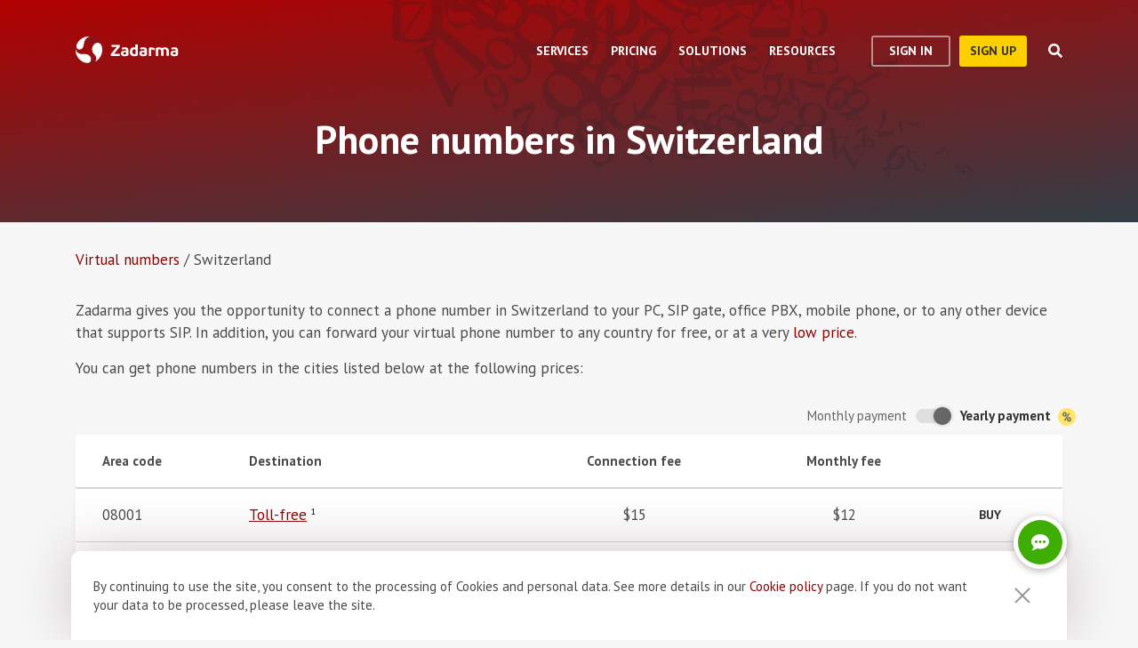

--- FILE ---
content_type: text/html; charset=utf-8
request_url: https://zadarma.com/en/tariffs/numbers/switzerland/
body_size: 15001
content:
<!DOCTYPE html>
<html lang="en" class="no-js">
<head>
    <meta charset="utf-8">
    <meta http-equiv="X-UA-Compatible" content="IE=edge">
    <meta name='viewport' content='width=device-width, initial-scale=1.0, maximum-scale=5.0'>
    <title>Virtual phone number in Switzerland</title>
    <meta name="description" content="Buy a virtual number in Switzerland at competitive rate: immediate connection and free cloud PBX">
    
    <link rel="canonical" href="https://zadarma.com/en/tariffs/numbers/switzerland/"/>

    <meta property="og:site_name" content="Zadarma.com"/>
<meta property="og:url" content="https://zadarma.com/en/tariffs/numbers/switzerland/" />
<meta property="og:title" content="Virtual phone number in Switzerland" />
    <meta property="og:image" content="https://zadarma.com/images/content/news/zadarma_300_200.png?v2" />
<meta property="og:description" content="Buy a virtual number in Switzerland at competitive rate: immediate connection and free cloud PBX"/>


    
<link rel="shortcut icon" href="/v2/img/favicon/favicon.ico">
<link rel="icon" type="image/svg+xml" href="/v2/img/favicon/favicon.svg">
<link rel="icon" type="image/png" href="/v2/img/favicon/favicon.png">
<link rel="apple-touch-icon" sizes="76x76" href="/v2/img/favicon/apple-touch-icon-76x76.png">
<link rel="apple-touch-icon" sizes="120x120" href="/v2/img/favicon/apple-touch-icon-120x120.png">
<link rel="apple-touch-icon" sizes="152x152" href="/v2/img/favicon/apple-touch-icon-152x152.png">
<link rel="apple-touch-icon" sizes="180x180" href="/v2/img/favicon/apple-touch-icon.png">
<link rel="icon" type="image/png" sizes="192x192" href="/v2/img/favicon/android-chrome-192x192.png">
<link rel="icon" type="image/png" sizes="194x194" href="/v2/img/favicon/favicon-194x194.png">
<link rel="icon" type="image/png" sizes="32x32" href="/v2/img/favicon/favicon-32x32.png">
<link rel="icon" type="image/png" sizes="16x16" href="/v2/img/favicon/favicon-16x16.png">
<meta name="msapplication-TileColor" content="#c50908">
<meta name="msapplication-TileImage" content="/v2/img/favicon/mstile-144x144.png">
<meta name="msapplication-config" content="/browserconfig.xml">
<meta name="theme-color" content="#ffffff">
<link rel="manifest" href="/manifest.json">

        <link rel="alternate" href="https://zadarma.com/en/tariffs/numbers/switzerland/" hreflang="en" />
    <link rel="alternate" href="https://zadarma.com/es/tariffs/numbers/switzerland/" hreflang="es" />
    <link rel="alternate" href="https://zadarma.com/de/tariffs/numbers/switzerland/" hreflang="de" />
    <link rel="alternate" href="https://zadarma.com/pl/tariffs/numbers/switzerland/" hreflang="pl" />
    <link rel="alternate" href="https://zadarma.com/ru/tariffs/numbers/switzerland/" hreflang="ru" />
    <link rel="alternate" href="https://zadarma.com/ua/tariffs/numbers/switzerland/" hreflang="uk" />
    <link rel="alternate" href="https://zadarma.com/fr/tarifs/numeros/switzerland/" hreflang="fr" />
    <link rel="alternate" href="https://zadarma.com/pt/tariffs/numbers/switzerland/" hreflang="pt" />

    <meta name="apple-mobile-web-app-title" content="Zadarma.com">
    <meta name="application-name" content="Zadarma.com">

    <meta name="msvalidate.01" content="C4597AF2090AADD499ABF70BECF27EF1">

    <link rel="preload" href="https://fonts.googleapis.com/css?family=PT+Sans:400,700&display=swap" as="style" onload="this.onload=null;this.rel='stylesheet'">
    <noscript><link rel="stylesheet" href="https://fonts.googleapis.com/css?family=PT+Sans:400,700&display=swap"></noscript>
    <link rel="stylesheet" href="https://stackpath.bootstrapcdn.com/font-awesome/4.7.0/css/font-awesome.min.css" integrity="sha384-wvfXpqpZZVQGK6TAh5PVlGOfQNHSoD2xbE+QkPxCAFlNEevoEH3Sl0sibVcOQVnN" crossorigin="anonymous">

    <link rel="stylesheet" href="/v2/css/site.combined.min.css?ver=8b2ca321269c440d19433250769706c7">

    <script>
        document.documentElement.classList.remove('no-js');
        var site_language = 'en';
        var waryDomains = [];
        var reCaptchaSiteKey = '6LfukT8kAAAAAPprrDQYthi1lcx21KGPhWlN7IYP';
        var personalAreaDomain = 'my.zadarma.com';
        var newSitePath = '/v2/';
        var isLocal = '';
        var lStatus = false;
        var rnStatus = false;
        var brand_id = 1;
    </script>

    <script type="application/ld+json">
{
  "@context": "https://schema.org",
  "@graph":
[
    {
            "@type": "Product",
            "name": "Virtual phone number in Switzerland",
            "image": ["https://zadarma.com/images/content/news/zadarma_300_200.png?v2"],
            "description": "Buy a virtual number in Switzerland at competitive rate: immediate connection and free cloud PBX",
            "brand":
              { "@type": "Brand", "name": "Zadarma" }
            ,
                            "offers": {
              "@type": "Offer",
              "url": "https://zadarma.com/en/tariffs/numbers/switzerland/",
              "priceCurrency": "EUR",
                "price": 2,                                                
              "itemCondition": "https://schema.org/NewCondition"
            }
            }
]
}
</script>


    <script>
    let data = JSON.parse(localStorage.getItem('ref_history') || "[]");

    let curPage = location.protocol + '//' + location.host + location.pathname;
    let regexp = RegExp('^http.*/../$');

    if(!regexp.test(curPage)) {
        data.push({
            time: new Date(),
            page: curPage
        });
    }

    localStorage.setItem('ref_history', JSON.stringify(data));
</script>

        <script id="gtag_placeholder">
      /* Google Tag Manager */
        (function () {
          let getCookieFromDocument = (cname) => {
            const name = cname + "=";
            const ca = document.cookie.split(';');
            for (let i = 0; i < ca.length; i++) {
              let c = ca[i];
              while (c.charAt(0) == ' ') c = c.substring(1);
              if (c.indexOf(name) == 0) return c.substring(name.length, c.length);
            }
            return false;
          };
          let europe_iso = ["VA","SM","SL","SK","SJ","SI","SE","RS","RO","PT","PL","NO","NL","MT","MK","ME","MD","MC","LV","LU","LT","LI","IT","IS","IM","IE","HU","HR","GR","GI","GB","FR","FO","FI","ES","EL","EE","DK","DE","CZ","CY","CH","BG","BE","BA","AX","AT","AL","AD"];
          let originCountryIso = decodeURIComponent(getCookieFromDocument('country')).toUpperCase();
          let cookieConfirm = getCookieFromDocument('cookieConfirn');
          let showGtag = () => {
            let cookieNoticeType = europe_iso.includes(originCountryIso) ? 'eu' : 'non_eu'
            return 'non_eu' === cookieNoticeType || 'Agree' === cookieConfirm
          }

          const element = document.createElement('script');
          element.innerHTML = `(function(w,d,s,l,i){w[l]=w[l]||[];w[l].push({'gtm.start':
                    new Date().getTime(),event:'gtm.js'});var f=d.getElementsByTagName(s)[0],
                j=d.createElement(s),dl=l!='dataLayer'?'&l='+l:'';j.async=true;j.src=
                'https://www.googletagmanager.com/gtm.js?id='+i+dl;f.parentNode.insertBefore(j,f);
            })(window,document,'script','dataLayer','GTM-N9T9X3');`
            
          if (showGtag()) {
            document.head.appendChild(element);
          }
        })();
      /* End Google Tag Manager */
    </script>
    

</head>

<body >

      <!-- Google Tag Manager (noscript) -->
    <!-- <noscript><iframe src="https://www.googletagmanager.com/ns.html?id=GTM-N9T9X3"
                      height="0" width="0" style="display:none;visibility:hidden"></iframe></noscript> -->
    <!-- End Google Tag Manager (noscript) -->


<script>
    var userInterfaceLang = 'en';
</script>
<header class="main-header ">
    <div class="container">
        <div class="row header-top-line">
            <div class="col header-logo">
                <a href="/en/">
                    <img class="main-logo" src="/v2/img/logo.svg" width="116" height="30" alt="zadarma logo">
                </a>
            </div>
            <div class="col-lg-10 header-menu-container">
                <div class="header-menu dropdown-main-header">
    <ul class="header-menu__list">
                    <li class="header-menu__list__item" data-sub="services" >
                <span class="header-menu__list__item__name">Services</span>
            </li>
                    <li class="header-menu__list__item" data-sub="rates" data-visability="checkBannedCountries">
                <span class="header-menu__list__item__name">Pricing</span>
            </li>
                    <li class="header-menu__list__item" data-sub="solutions" >
                <span class="header-menu__list__item__name">Solutions</span>
            </li>
                    <li class="header-menu__list__item" data-sub="support" >
                <span class="header-menu__list__item__name">Resources</span>
            </li>
            </ul>
    <div class="dropdown-holder">
        <div class="dropdown__arrow"></div>
        <div class="dropdown__bg"></div>
        <div class="dropdown__wrap">

                    <div id="services" class="dropdown-menu" data-sub="services">
                <div class="dropdown-menu__content">
                                            <div class="header-submenu__column">
                                                            <div class="column-header" >
                                                                        <a href="/en/services/calls/"  class="submenu__header">
                                        <img src="/v2/img/header-drops/_collection.svg#phone-ico" alt="Calls">Calls
                                    </a>
                                                                    </div>

                                
                                <ul class="submenu__list" >
                                                                                <li class="submenu__list__item">
                                                <a href="/en/services/calls/from-computer/"
                                                   class=""> Calling apps </a>
                                            </li>
                                                                                        <li class="submenu__list__item">
                                                <a href="/en/services/calls/sip-trunk/"
                                                   class=""> SIP-trunk</a>
                                            </li>
                                                                                        <li class="submenu__list__item">
                                                <a href="/en/services/hlr/"
                                                   class=""> Database actualization (HLR lookup) </a>
                                            </li>
                                                                            </ul>
                                                            <div class="column-header" >
                                                                        <a href="/en/services/numbers/"  class="submenu__header">
                                        <img src="/v2/img/header-drops/_collection.svg#eight-ico" alt="Phone numbers">Phone numbers
                                    </a>
                                                                    </div>

                                
                                <ul class="submenu__list" >
                                                                                <li class="submenu__list__item">
                                                <a href="/en/services/numbers/forwarding/"
                                                   class=""> Incoming calls forwarding</a>
                                            </li>
                                                                                        <li class="submenu__list__item">
                                                <a href="/en/services/numbers/mnp/"
                                                   class=""> Porting phone numbers</a>
                                            </li>
                                                                            </ul>
                                                            <div class="column-header" >
                                                                        <a href="/en/services/sms/"  class="submenu__header">
                                        <img src="/v2/img/header-drops/_collection.svg#sms-ico" alt="SMS">SMS
                                    </a>
                                                                    </div>

                                
                                <ul class="submenu__list" >
                                                                    </ul>
                                                    </div>
                                            <div class="header-submenu__column">
                                                            <div class="column-header" >
                                                                        <a href="/en/services/pbx/"  class="submenu__header">
                                        <img src="/v2/img/header-drops/_collection.svg#virtual-ats-ico" alt="Business Phone System">Business Phone System
                                    </a>
                                                                    </div>

                                                                    <div class="submenu__description">A free solution that allows you to create a virtual office in 5 minutes</div>
                                
                                <ul class="submenu__list" >
                                                                    </ul>
                                                            <div class="column-header" >
                                                                        <a href="/en/services/crm/"  class="submenu__header">
                                        <img src="/v2/img/header-drops/_collection.svg#crm-icon" alt="CRM">CRM
                                    </a>
                                                                    </div>

                                                                    <div class="submenu__description">Teamsale CRM is a multifunctional customer relationship management system </div>
                                
                                <ul class="submenu__list" >
                                                                    </ul>
                                                            <div class="column-header" >
                                                                        <a href="/en/services/calltracking/"  class="submenu__header">
                                        <img src="/v2/img/header-drops/_collection.svg?v=0.2#calltracking" alt="Call Tracking">Call Tracking
                                    </a>
                                                                    </div>

                                
                                <ul class="submenu__list" >
                                                                    </ul>
                                                            <div class="column-header" >
                                                                        <a href="/en/services/esim/"  class="submenu__header">
                                        <img src="/v2/img/header-drops/_collection.svg?v=1#esim" alt="eSIM for Internet">eSIM for Internet
                                    </a>
                                                                    </div>

                                
                                <ul class="submenu__list" >
                                                                    </ul>
                                                    </div>
                                            <div class="header-submenu__column">
                                                            <div class="column-header" >
                                                                        <a href="/en/services/ai-voice-agent/"  class="submenu__header">
                                        <img src="/v2/img/header-drops/_collection.svg?v=0.21#ai_agent" alt="AI agent">AI agent
                                    </a>
                                                                    </div>

                                                                    <div class="submenu__description">The AI virtual operator is available 24/7</div>
                                
                                <ul class="submenu__list" >
                                                                    </ul>
                                                            <div class="column-header" >
                                                                        <a href="/en/services/speech-analytics/"  class="submenu__header">
                                        <img src="/v2/img/header-drops/_collection.svg?v=0.2#speech_analytics" alt="AI Speech Analytics">AI Speech Analytics
                                    </a>
                                                                    </div>

                                
                                <ul class="submenu__list" >
                                                                    </ul>
                                                            <div class="column-header" >
                                                                        <a href="/en/services/callback/"  class="submenu__header">
                                        <img src="/v2/img/header-drops/_collection.svg#widget-ico" alt="Callback button">Callback button
                                    </a>
                                                                    </div>

                                
                                <ul class="submenu__list" >
                                                                    </ul>
                                                            <div class="column-header" >
                                                                        <a href="/en/services/video-conferencing/"  class="submenu__header">
                                        <img src="/v2/img/header-drops/_collection.svg#videoconf-ico" alt="Video conferencing">Video conferencing
                                    </a>
                                                                    </div>

                                
                                <ul class="submenu__list" >
                                                                    </ul>
                                                            <div class="column-header" >
                                                                        <a href="/en/services/click-to-call/"  class="submenu__header">
                                        <img src="/v2/img/header-drops/_collection.svg?v=0.2#callme_widget" alt="Click to call button">Click to call button
                                    </a>
                                                                    </div>

                                
                                <ul class="submenu__list" >
                                                                    </ul>
                                                    </div>
                                    </div>
            </div>
                    <div id="rates" class="dropdown-menu" data-sub="rates">
                <div class="dropdown-menu__content">
                                            <div class="header-submenu__column">
                                                            <div class="column-header" >
                                                                        <a href="/en/tariffs/plans/"  class="submenu__header">
                                        <img src="/v2/img/header-drops/_collection.svg#virtual-ats-ico" alt="Price plans">Price plans
                                    </a>
                                                                    </div>

                                
                                <ul class="submenu__list" >
                                                                    </ul>
                                                            <div class="column-header" >
                                                                        <a href="/en/tariffs/numbers/"  class="submenu__header">
                                        <img src="/v2/img/header-drops/_collection.svg#eight-ico" alt="Phone numbers">Phone numbers
                                    </a>
                                                                    </div>

                                
                                <ul class="submenu__list" >
                                                                    </ul>
                                                            <div class="column-header" >
                                                                        <a href="/en/tariffs/calls/"  class="submenu__header">
                                        <img src="/v2/img/header-drops/_collection.svg#phone-ico" alt="Calls">Calls
                                    </a>
                                                                    </div>

                                
                                <ul class="submenu__list" >
                                                                    </ul>
                                                            <div class="column-header" >
                                                                        <a href="/en/tariffs/sms/"  class="submenu__header">
                                        <img src="/v2/img/header-drops/_collection.svg#sms-ico" alt="SMS">SMS
                                    </a>
                                                                    </div>

                                
                                <ul class="submenu__list" >
                                                                    </ul>
                                                    </div>
                                    </div>
            </div>
                    <div id="solutions" class="dropdown-menu" data-sub="solutions">
                <div class="dropdown-menu__content">
                                            <div class="header-submenu__column">
                                                            <div class="column-header" >
                                                                        <a href="/en/solutions/corporate/"  class="submenu__header">
                                        <img src="/v2/img/header-drops/_collection.svg#corporate-ico" alt="VoIP for Business">VoIP for Business
                                    </a>
                                                                    </div>

                                
                                <ul class="submenu__list" >
                                                                    </ul>
                                                            <div class="column-header" >
                                                                        <a href="/en/solutions/partners/"  class="submenu__header">
                                        <img src="/v2/img/header-drops/_collection.svg#partners-ico" alt="Become a partner">Become a partner
                                    </a>
                                                                    </div>

                                
                                <ul class="submenu__list" >
                                                                    </ul>
                                                            <div class="column-header" >
                                                                        <a href="/en/solutions/integrations/"  class="submenu__header">
                                        <img src="/v2/img/header-drops/_collection.svg#integrations-ico" alt="Integrations">Integrations
                                    </a>
                                                                    </div>

                                
                                <ul class="submenu__list" >
                                                                    </ul>
                                                    </div>
                                            <div class="header-submenu__column">
                                                            <div class="column-header" >
                                                                        <span class="submenu__header">
                                        <img src="/v2/img/header-drops/_collection.svg#persones-ico" alt="For whom">For whom
                                    </span>
                                                                    </div>

                                
                                <ul class="submenu__list" >
                                                                                <li class="submenu__list__item">
                                                <a href="/en/services/calls/"
                                                   class=""> Small business<br>
Call centers<br>
Enterprise</a>
                                            </li>
                                                                                        <li class="submenu__list__item">
                                                <a href="/en/solutions/remote-work/"
                                                   class=""> Remote work</a>
                                            </li>
                                                                            </ul>
                                                    </div>
                                    </div>
            </div>
                    <div id="support" class="dropdown-menu" data-sub="support">
                <div class="dropdown-menu__content">
                                            <div class="header-submenu__column">
                                                            <div class="column-header" >
                                                                        <a href="/en/support/instructions/"  class="submenu__header">
                                        <img src="/v2/img/header-drops/_collection.svg#manuals-ico" alt="Setup guides">Setup guides
                                    </a>
                                                                    </div>

                                
                                <ul class="submenu__list" >
                                                                    </ul>
                                                            <div class="column-header" >
                                                                        <a href="/en/support/faq/"  class="submenu__header">
                                        <img src="/v2/img/header-drops/_collection.svg#faq-ico" alt="FAQ">FAQ
                                    </a>
                                                                    </div>

                                
                                <ul class="submenu__list" >
                                                                    </ul>
                                                            <div class="column-header" >
                                                                        <a href="/en/support/api/"  class="submenu__header">
                                        <img src="/v2/img/header-drops/_collection.svg#integrations-ico" alt="API Documentation">API Documentation
                                    </a>
                                                                    </div>

                                
                                <ul class="submenu__list" >
                                                                    </ul>
                                                    </div>
                                            <div class="header-submenu__column">
                                                            <div class="column-header" data-visability="checkBannedCountries">
                                                                            <a rel="nofollow" class="submenu__header" onclick="window.toggleChat()">
                                            <img src="/v2/img/chat-ico.svg" alt="Online chat">Online chat
                                        </a>
                                                                    </div>

                                
                                <ul class="submenu__list" data-visability="checkBannedCountries">
                                                                    </ul>
                                                            <div class="column-header" data-visability="checkBannedCountries">
                                                                            <div class="is-user hidden">
                                            <a rel="nofollow" href="https://my.zadarma.com/lang/en/?p=/tickets/" class="submenu__header">
                                                <img src="/v2/img/header-drops/_collection.svg#support-ico" alt="Contact us">Contact us
                                            </a>
                                        </div>
                                        <div class="is-guest">
                                            <a rel="nofollow" href="https://my.zadarma.com/lang/en/?p=/tickets/create/" class="submenu__header">
                                                <img src="/v2/img/header-drops/_collection.svg#support-ico" alt="Contact us">Contact us
                                            </a>
                                        </div>
                                                                    </div>

                                
                                <ul class="submenu__list" data-visability="checkBannedCountries">
                                                                    </ul>
                                                            <div class="column-header" >
                                                                        <a href="/en/blog/"  class="submenu__header">
                                        <img src="/v2/img/header-drops/_collection.svg#blog-ico" alt="Blog">Blog
                                    </a>
                                                                    </div>

                                
                                <ul class="submenu__list" >
                                                                    </ul>
                                                    </div>
                                    </div>
            </div>
                </div>
    </div>
</div>

                <div class="header-buttons is-guest">
                    <button class="btn btn-empty auth-button" data-visability="checkBannedCountries">
                        Sign In
                    </button>
                    <form action="/en/registration/" method="post" data-visability="checkBannedCountries">
                        <button type="submit" class="btn btn-default">
                            sign up
                        </button>
                    </form>
                    <div class="header-login-form login-block">

    <form action="https://my.zadarma.com/auth/" method="post" class="main-site-login-form">
                <div class="material-container material-input">
            <div class="m-placeholder">
                <div class="m-placeholder__text">
                    Email address
                </div>
            </div>
            <input class="m-input" type="email" name="email" title="Email address" required>
        </div>

        <div class="material-container material-input">
            <div class="m-placeholder">
                <div class="m-placeholder__text">
                    Password
                </div>
            </div>
            <input class="m-input" type="password" name="password" title="Password" required>
        </div>

        <div class="material-container material-input">
            <div class="input-holder captcha-row" style="padding-bottom:0;display:none;" data-vendor="Recaptcha" data-block="login" data-lang="en"  data-status="disabled" data-size="compact">
                <label>form_captcha:</label>
                <div class="input-holder captcha-content" style="padding-bottom: 0;" data-counter="0"></div>
                <input type="hidden" class="captcha-cs" name="" value="">
            </div>
        </div>

        <div class="custom-form__check-link">
            <a href="https://my.zadarma.com/lostpass/" class="link link--red link-underline" rel="nofollow">
                Forgot password?
            </a>
        </div>

        <button class="btn btn-default btn-default-large btn-enter" type="submit" onclick="this.disabled=true;this.form.submit()">Enter</button>

    </form>

</div>

                </div>

                <div class="header-buttons is-user hidden">
                    <form action="https://my.zadarma.com/" method="post">
                        <button type="submit" class="btn btn-default" rel="nofollow">
                            Go to personal account
                        </button>
                    </form>
                    <button class="btn btn-empty btn-exit" data-type="btn-exit" type="button" onclick="ajaxLogout()">
                        Logout
                    </button>
                </div>

                <div class="header-search">
                    <div class="header-search__overlay"></div>
                    <div class="header-search__button"></div>
                    <div class="header-search__field-block">
                        <div class="header-search__field-wrapper">
                            <input type="text" id="zHeaderSearchField" placeholder="What are we looking for?" class="header-search__field">
                            <label for="zHeaderSearchField" class="invisible-elem">What are we looking for?</label>
                            <div class="header-search__close-icon"></div>
                        </div>
                        <div class="header-search__result-block d-none">
                            <div class="header-search__result-block-load-animation"></div>
                            <div class="header-search__query-results header-search__centered-block">
                                <div class="header-search__items-block">
                                </div>
                                <div class="header-search__all-results"><a href="">Show all results</a></div>
                            </div>
                        </div>
                    </div>
                </div>
            </div>

            <div class="col toggle-mobile-header-menu">
                <span></span>
                <span></span>
                <span></span>
            </div>

            <div class="mobile-header-menu">
                <ul class="container mobile-header-menu__list">
                            <li class="mobile-header-menu__list__item" data-position="0" >
            <div class="mobile-header-menu__list__item__name" href="services">Services</div>

            <div class="mobile-dropdown-content">
                                    <div class="header-submenu__column">
                                                        <div class="column-header">
                                    <a href="/en/services/calls/"  class="submenu__header">
                                        <img src="/v2/img/header-drops/_collection.svg#phone-ico" alt="Calls">Calls
                                    </a>
                                </div>
                            
                            <ul class="submenu__list" >
                                                                        <li class="submenu__list__item">
                                            <a href="/en/services/calls/from-computer/"
                                               class="">Calling apps </a>
                                        </li>
                                                                            <li class="submenu__list__item">
                                            <a href="/en/services/calls/sip-trunk/"
                                               class="">SIP-trunk</a>
                                        </li>
                                                                            <li class="submenu__list__item">
                                            <a href="/en/services/hlr/"
                                               class="">Database actualization (HLR lookup) </a>
                                        </li>
                                                                </ul>
                                                        <div class="column-header">
                                    <a href="/en/services/numbers/"  class="submenu__header">
                                        <img src="/v2/img/header-drops/_collection.svg#eight-ico" alt="Phone numbers">Phone numbers
                                    </a>
                                </div>
                            
                            <ul class="submenu__list" >
                                                                        <li class="submenu__list__item">
                                            <a href="/en/services/numbers/forwarding/"
                                               class="">Incoming calls forwarding</a>
                                        </li>
                                                                            <li class="submenu__list__item">
                                            <a href="/en/services/numbers/mnp/"
                                               class="">Porting phone numbers</a>
                                        </li>
                                                                </ul>
                                                        <div class="column-header">
                                    <a href="/en/services/sms/"  class="submenu__header">
                                        <img src="/v2/img/header-drops/_collection.svg#sms-ico" alt="SMS">SMS
                                    </a>
                                </div>
                            
                            <ul class="submenu__list" >
                                                            </ul>
                                            </div>
                                    <div class="header-submenu__column">
                                                        <div class="column-header">
                                    <a href="/en/services/pbx/"  class="submenu__header">
                                        <img src="/v2/img/header-drops/_collection.svg#virtual-ats-ico" alt="Business Phone System">Business Phone System
                                    </a>
                                </div>
                                                            <div class="submenu__description">A free solution that allows you to create a virtual office in 5 minutes</div>
                            
                            <ul class="submenu__list" >
                                                            </ul>
                                                        <div class="column-header">
                                    <a href="/en/services/crm/"  class="submenu__header">
                                        <img src="/v2/img/header-drops/_collection.svg#crm-icon" alt="CRM">CRM
                                    </a>
                                </div>
                                                            <div class="submenu__description">Teamsale CRM is a multifunctional customer relationship management system </div>
                            
                            <ul class="submenu__list" >
                                                            </ul>
                                                        <div class="column-header">
                                    <a href="/en/services/calltracking/"  class="submenu__header">
                                        <img src="/v2/img/header-drops/_collection.svg?v=0.2#calltracking" alt="Call Tracking">Call Tracking
                                    </a>
                                </div>
                            
                            <ul class="submenu__list" >
                                                            </ul>
                                                        <div class="column-header">
                                    <a href="/en/services/esim/"  class="submenu__header">
                                        <img src="/v2/img/header-drops/_collection.svg?v=1#esim" alt="eSIM for Internet">eSIM for Internet
                                    </a>
                                </div>
                            
                            <ul class="submenu__list" >
                                                            </ul>
                                            </div>
                                    <div class="header-submenu__column">
                                                        <div class="column-header">
                                    <a href="/en/services/ai-voice-agent/"  class="submenu__header">
                                        <img src="/v2/img/header-drops/_collection.svg?v=0.21#ai_agent" alt="AI agent">AI agent
                                    </a>
                                </div>
                                                            <div class="submenu__description">The AI virtual operator is available 24/7</div>
                            
                            <ul class="submenu__list" >
                                                            </ul>
                                                        <div class="column-header">
                                    <a href="/en/services/speech-analytics/"  class="submenu__header">
                                        <img src="/v2/img/header-drops/_collection.svg?v=0.2#speech_analytics" alt="AI Speech Analytics">AI Speech Analytics
                                    </a>
                                </div>
                            
                            <ul class="submenu__list" >
                                                            </ul>
                                                        <div class="column-header">
                                    <a href="/en/services/callback/"  class="submenu__header">
                                        <img src="/v2/img/header-drops/_collection.svg#widget-ico" alt="Callback button">Callback button
                                    </a>
                                </div>
                            
                            <ul class="submenu__list" >
                                                            </ul>
                                                        <div class="column-header">
                                    <a href="/en/services/video-conferencing/"  class="submenu__header">
                                        <img src="/v2/img/header-drops/_collection.svg#videoconf-ico" alt="Video conferencing">Video conferencing
                                    </a>
                                </div>
                            
                            <ul class="submenu__list" >
                                                            </ul>
                                                        <div class="column-header">
                                    <a href="/en/services/click-to-call/"  class="submenu__header">
                                        <img src="/v2/img/header-drops/_collection.svg?v=0.2#callme_widget" alt="Click to call button">Click to call button
                                    </a>
                                </div>
                            
                            <ul class="submenu__list" >
                                                            </ul>
                                            </div>
                            </div>
        </li>
            <li class="mobile-header-menu__list__item" data-position="1" data-visability="checkBannedCountries">
            <div class="mobile-header-menu__list__item__name" href="tariffs">Pricing</div>

            <div class="mobile-dropdown-content">
                                    <div class="header-submenu__column">
                                                        <div class="column-header">
                                    <a href="/en/tariffs/plans/"  class="submenu__header">
                                        <img src="/v2/img/header-drops/_collection.svg#virtual-ats-ico" alt="Price plans">Price plans
                                    </a>
                                </div>
                            
                            <ul class="submenu__list" >
                                                            </ul>
                                                        <div class="column-header">
                                    <a href="/en/tariffs/numbers/"  class="submenu__header">
                                        <img src="/v2/img/header-drops/_collection.svg#eight-ico" alt="Phone numbers">Phone numbers
                                    </a>
                                </div>
                            
                            <ul class="submenu__list" >
                                                            </ul>
                                                        <div class="column-header">
                                    <a href="/en/tariffs/calls/"  class="submenu__header">
                                        <img src="/v2/img/header-drops/_collection.svg#phone-ico" alt="Calls">Calls
                                    </a>
                                </div>
                            
                            <ul class="submenu__list" >
                                                            </ul>
                                                        <div class="column-header">
                                    <a href="/en/tariffs/sms/"  class="submenu__header">
                                        <img src="/v2/img/header-drops/_collection.svg#sms-ico" alt="SMS">SMS
                                    </a>
                                </div>
                            
                            <ul class="submenu__list" >
                                                            </ul>
                                            </div>
                            </div>
        </li>
            <li class="mobile-header-menu__list__item" data-position="2" >
            <div class="mobile-header-menu__list__item__name" href="solutions">Solutions</div>

            <div class="mobile-dropdown-content">
                                    <div class="header-submenu__column">
                                                        <div class="column-header">
                                    <a href="/en/solutions/corporate/"  class="submenu__header">
                                        <img src="/v2/img/header-drops/_collection.svg#corporate-ico" alt="VoIP for Business">VoIP for Business
                                    </a>
                                </div>
                            
                            <ul class="submenu__list" >
                                                            </ul>
                                                        <div class="column-header">
                                    <a href="/en/solutions/partners/"  class="submenu__header">
                                        <img src="/v2/img/header-drops/_collection.svg#partners-ico" alt="Become a partner">Become a partner
                                    </a>
                                </div>
                            
                            <ul class="submenu__list" >
                                                            </ul>
                                                        <div class="column-header">
                                    <a href="/en/solutions/integrations/"  class="submenu__header">
                                        <img src="/v2/img/header-drops/_collection.svg#integrations-ico" alt="Integrations">Integrations
                                    </a>
                                </div>
                            
                            <ul class="submenu__list" >
                                                            </ul>
                                            </div>
                                    <div class="header-submenu__column">
                                                        <div class="column-header">
                                    <span class="submenu__header">
                                        <img src="/v2/img/header-drops/_collection.svg#persones-ico" alt="For whom">For whom
                                    </span>
                                </div>
                            
                            <ul class="submenu__list" >
                                                                        <li class="submenu__list__item">
                                            <a href="/en/services/calls/"
                                               class="">Small business<br>
Call centers<br>
Enterprise</a>
                                        </li>
                                                                            <li class="submenu__list__item">
                                            <a href="/en/solutions/remote-work/"
                                               class="">Remote work</a>
                                        </li>
                                                                </ul>
                                            </div>
                            </div>
        </li>
            <li class="mobile-header-menu__list__item" data-position="3" >
            <div class="mobile-header-menu__list__item__name" href="support">Resources</div>

            <div class="mobile-dropdown-content">
                                    <div class="header-submenu__column">
                                                        <div class="column-header">
                                    <a href="/en/support/instructions/"  class="submenu__header">
                                        <img src="/v2/img/header-drops/_collection.svg#manuals-ico" alt="Setup guides">Setup guides
                                    </a>
                                </div>
                            
                            <ul class="submenu__list" >
                                                            </ul>
                                                        <div class="column-header">
                                    <a href="/en/support/faq/"  class="submenu__header">
                                        <img src="/v2/img/header-drops/_collection.svg#faq-ico" alt="FAQ">FAQ
                                    </a>
                                </div>
                            
                            <ul class="submenu__list" >
                                                            </ul>
                                                        <div class="column-header">
                                    <a href="/en/support/api/"  class="submenu__header">
                                        <img src="/v2/img/header-drops/_collection.svg#integrations-ico" alt="API Documentation">API Documentation
                                    </a>
                                </div>
                            
                            <ul class="submenu__list" >
                                                            </ul>
                                            </div>
                                    <div class="header-submenu__column">
                                                       <div class="column-header" data-visability="checkBannedCountries">
                                   <a rel="nofollow" class="submenu__header" onclick="window.toggleChat()">
                                       <object data="/v2/img/chat-ico.svg" type="image/svg+xml">Online chat</object>Online chat
                                   </a>
                                </div>
                            
                            <ul class="submenu__list" data-visability="checkBannedCountries">
                                                            </ul>
                                                      <div class="column-header" data-visability="checkBannedCountries">
                                <div class="is-user hidden">
                                    <a rel="nofollow" href="https://my.zadarma.com/lang/en/?p=/tickets/" class="submenu__header">
                                        <img src="/v2/img/header-drops/_collection.svg#support-ico" alt="Contact us">&nbsp;Contact us
                                    </a>
                                </div>
                                <div class="is-guest">
                                    <a rel="nofollow" href="https://my.zadarma.com/lang/en/?p=/tickets/create/" class="submenu__header ">
                                        <img src="/v2/img/header-drops/_collection.svg#support-ico" alt="Contact us">&nbsp;Contact us
                                    </a>
                                </div>
                              </div>
                            
                            <ul class="submenu__list" data-visability="checkBannedCountries">
                                                            </ul>
                                                        <div class="column-header">
                                    <a href="/en/blog/"  class="submenu__header">
                                        <img src="/v2/img/header-drops/_collection.svg#blog-ico" alt="Blog">Blog
                                    </a>
                                </div>
                            
                            <ul class="submenu__list" >
                                                            </ul>
                                            </div>
                            </div>
        </li>
    
                    <li class="mobile-header-menu__list__item is-guest" data-position="4" data-visability="checkBannedCountries">
                        <div class="mobile-header-menu__list__item__name"
                             href="https://my.zadarma.com/auth/?language=en"
                             rel="nofollow">
                            Sign In
                        </div>
                        <div class="mobile-dropdown-content">

    <div class="header-submenu__column">

        <form action="https://my.zadarma.com/auth/" method="post" class="main-site-login-form">
                        <div class="material-container material-input">
                <div class="m-placeholder">
                    <div class="m-placeholder__text">
                        Email address
                    </div>
                </div>
                <input class="m-input" type="email" name="email" title="Email address" required>
            </div>

            <div class="material-container material-input">
                <div class="m-placeholder">
                    <div class="m-placeholder__text">
                        Password
                    </div>
                </div>
                <input class="m-input" type="password" name="password" title="Password" required>
            </div>

            <div class="custom-form__check-link">
                <a href="https://my.zadarma.com/lostpass/" class="link link--red link-underline" rel="nofollow">
                    Forgot password?
                </a>
            </div>

            <div class="material-container material-input">
                <div class="input-holder captcha-row" style="padding-bottom:0;display:none;" data-vendor="Recaptcha" data-block="login" data-lang="en"  data-status="disabled" data-size="compact">
                    <label>form_captcha:</label>
                    <div class="input-holder captcha-content" data-counter="1" style="padding-bottom: 0;"></div>
                    <input type="hidden" class="captcha-cs" name="" value="">
                </div>
            </div>

            <button class="btn btn-default btn-default-large" type="submit" onclick="this.disabled=true;this.form.submit()">Enter</button>

        </form>

    </div>

</div>

                    </li>
                    <li class="mobile-header-menu__list__item is-guest" data-position="5" data-visability="checkBannedCountries">
                        <a class="mobile-header-menu__list__item__name"
                           href="/en/registration/">sign up</a>
                    </li>
                    <li class="mobile-header-menu__list__item is-user hidden" data-position="4">
                        <a href="https://my.zadarma.com/"
                           class="mobile-header-menu__list__item__name" rel="nofollow">Go to personal account</a>
                    </li>
                    <li class="mobile-header-menu__list__item is-user hidden" data-position="5">
                        <a href="#" class="mobile-header-menu__list__item__name" data-type="btn-exit"
                           onclick="ajaxLogout()" rel="nofollow">Logout</a>
                    </li>
                </ul>
            </div>
        </div>

        
    </div>

            <section class="added-small-header tariffs-page__top">
            <div class="container">
                
                <div class="row">
                    <div class="col-lg-8 col-md-12">
                        <h1 class="h1">Phone numbers in Switzerland</h1>
                    </div>
                </div>            </div>
        </section>
    
    
</header>
<main >
        <section class="default-section tariff-country-section">
        <div class="container">
            <div class="body-text body-text--regular">
                <div class="body-text body-text--regular"> <a href="/en/tariffs/numbers/">Virtual numbers</a> <span>/</span>&nbsp;Switzerland</div>            </div>
            <br><br>
            <div class="row">
                <div class="col-md-12 body-text body-text--regular">
                                            <p>Zadarma gives you the opportunity to connect a phone number in Switzerland to your PC, SIP gate, office PBX, mobile phone, or to any other device that supports SIP. In addition, you can forward your virtual phone number to any country for free, or at a very <a href="/en/tariffs/calls/">low price</a>.</p>

<p>You can get phone numbers in the cities listed below at the following prices:</p>

                                    </div>
                <!-- /.col-md-12.body-text.body-text--regular -->
                <div class="table-toggle" data-table-name="numbers">
                    <div class="toggle-controls toggle-controls-monochrome">
                        <div class="custom-toggle">
                            <input type="checkbox" id="payment-period-toggle" class="custom-toggle-input" data-target-on="year" data-target-off="month" checked="checked">
                            <label for="payment-period-toggle" class="custom-toggle-label"></label>
                            <label class="toggle-label toggle-label--off" for="payment-period-toggle">Monthly payment</label>
                            <label class="toggle-label toggle-label--on" for="payment-period-toggle">Yearly payment <div class="mark"></div></label>
                        </div>
                    </div>
                </div>
                <div class="col-md-12">
                    <table data-table-name="numbers" class="flex-table full-width">
                        <thead>
                        <tr class="flex-table__tr">
                            <th class="flex-table__th align-left">Area code</th>
                            <th class="flex-table__th align-left huge-cell">Destination</th>
                            <th class="flex-table__th huge-cell">Connection fee</th>
                            <th class="flex-table__th">Monthly fee</th>
                            <th class="flex-table__th"></th>
                        </tr>
                        </thead>
                        <tbody data-period="year" class="common">
                                                    <tr class="flex-table__tr common numbers-link">
                                <td class="flex-table__td align-left" title="+41(8001)">
                                    08001                                </td>
                                <td class="flex-table__td align-left huge-cell">
                                    <a class="link link--red link-underline test1"
                                       href="/en/tariffs/numbers/switzerland/toll-free/">Toll-free</a>&nbsp;<span style="font-size: 10px; line-height: 10px; color: #000; position: absolute;">1</span>                                </td>
                                <td class="flex-table__td " data-show-period="month" data-changeable-currency="{'USD':'$15','EUR':'&euro;13','GBP':'&pound;12','PLN':'60 zł','UAH':'650 uah','KZT':'8200 ₸'}" title="$15">$15</td><td class="flex-table__td " data-show-period="month" data-changeable-currency="{'USD':'$18','EUR':'&euro;15','GBP':'&pound;13.5','PLN':'72 zł','UAH':'780 uah','KZT':'9825 ₸'}" title="$18">$18</td><td class="flex-table__td " data-show-period="year" data-changeable-currency="{'USD':'$15','EUR':'&euro;13','GBP':'&pound;12','PLN':'60 zł','UAH':'650 uah','KZT':'8200 ₸'}" title="$15">$15</td><td class="flex-table__td " data-show-period="year" data-changeable-currency="{'USD':'$12','EUR':'&euro;10','GBP':'&pound;9','PLN':'48 zł','UAH':'520 uah','KZT':'6550 ₸'}" title="$12">$12</td>                                <td class="flex-table__td">
                                    <span class="btn btn-default">Buy</span>
                                    <span class="icon-buy-cart"></span>
                                </td>
                            </tr>
                                                    <tr class="flex-table__tr common numbers-link">
                                <td class="flex-table__td align-left" title="+41(56)">
                                    056                                </td>
                                <td class="flex-table__td align-left huge-cell">
                                    <a class="link link--red link-underline test1"
                                       href="/en/tariffs/numbers/switzerland/baden/">Baden</a>&nbsp;<span style="font-size: 10px; line-height: 10px; color: #000; position: absolute;">2</span>                                </td>
                                <td class="flex-table__td " data-show-period="month" data-changeable-currency="{'USD':'$0','EUR':'&euro;0','GBP':'&pound;0','PLN':'0 zł','UAH':'0 uah','KZT':'0 ₸'}" title="$0">$0</td><td class="flex-table__td " data-show-period="month" data-changeable-currency="{'USD':'$6','EUR':'&euro;4','GBP':'&pound;4','PLN':'18 zł','UAH':'180 uah','KZT':'2700 ₸'}" title="$6">$6</td><td class="flex-table__td " data-show-period="year" data-changeable-currency="{'USD':'$0','EUR':'&euro;0','GBP':'&pound;0','PLN':'0 zł','UAH':'0 uah','KZT':'0 ₸'}" title="$0">$0</td><td class="flex-table__td " data-show-period="year" data-changeable-currency="{'USD':'$3','EUR':'&euro;2','GBP':'&pound;2','PLN':'9 zł','UAH':'90 uah','KZT':'1350 ₸'}" title="$3">$3</td>                                <td class="flex-table__td">
                                    <span class="btn btn-default">Buy</span>
                                    <span class="icon-buy-cart"></span>
                                </td>
                            </tr>
                                                    <tr class="flex-table__tr common numbers-link">
                                <td class="flex-table__td align-left" title="+41(61)">
                                    061                                </td>
                                <td class="flex-table__td align-left huge-cell">
                                    <a class="link link--red link-underline test1"
                                       href="/en/tariffs/numbers/switzerland/basel/"><strong>Basel</strong></a>&nbsp;<span style="font-size: 10px; line-height: 10px; color: #000; position: absolute;">3</span>                                </td>
                                <td class="flex-table__td " data-show-period="month" data-changeable-currency="{'USD':'$0','EUR':'&euro;0','GBP':'&pound;0','PLN':'0 zł','UAH':'0 uah','KZT':'0 ₸'}" title="$0">$0</td><td class="flex-table__td " data-show-period="month" data-changeable-currency="{'USD':'$6','EUR':'&euro;4','GBP':'&pound;4','PLN':'18 zł','UAH':'180 uah','KZT':'2700 ₸'}" title="$6">$6</td><td class="flex-table__td " data-show-period="year" data-changeable-currency="{'USD':'$0','EUR':'&euro;0','GBP':'&pound;0','PLN':'0 zł','UAH':'0 uah','KZT':'0 ₸'}" title="$0">$0</td><td class="flex-table__td " data-show-period="year" data-changeable-currency="{'USD':'$3','EUR':'&euro;2','GBP':'&pound;2','PLN':'9 zł','UAH':'90 uah','KZT':'1350 ₸'}" title="$3">$3</td>                                <td class="flex-table__td">
                                    <span class="btn btn-default">Buy</span>
                                    <span class="icon-buy-cart"></span>
                                </td>
                            </tr>
                                                    <tr class="flex-table__tr common numbers-link">
                                <td class="flex-table__td align-left" title="+41(31)">
                                    031                                </td>
                                <td class="flex-table__td align-left huge-cell">
                                    <a class="link link--red link-underline test1"
                                       href="/en/tariffs/numbers/switzerland/bern/"><strong>Bern</strong></a>&nbsp;<span style="font-size: 10px; line-height: 10px; color: #000; position: absolute;">3</span>                                </td>
                                <td class="flex-table__td " data-show-period="month" data-changeable-currency="{'USD':'$0','EUR':'&euro;0','GBP':'&pound;0','PLN':'0 zł','UAH':'0 uah','KZT':'0 ₸'}" title="$0">$0</td><td class="flex-table__td " data-show-period="month" data-changeable-currency="{'USD':'$6','EUR':'&euro;4','GBP':'&pound;4','PLN':'18 zł','UAH':'180 uah','KZT':'2700 ₸'}" title="$6">$6</td><td class="flex-table__td " data-show-period="year" data-changeable-currency="{'USD':'$0','EUR':'&euro;0','GBP':'&pound;0','PLN':'0 zł','UAH':'0 uah','KZT':'0 ₸'}" title="$0">$0</td><td class="flex-table__td " data-show-period="year" data-changeable-currency="{'USD':'$3','EUR':'&euro;2','GBP':'&pound;2','PLN':'9 zł','UAH':'90 uah','KZT':'1350 ₸'}" title="$3">$3</td>                                <td class="flex-table__td">
                                    <span class="btn btn-default">Buy</span>
                                    <span class="icon-buy-cart"></span>
                                </td>
                            </tr>
                                                    <tr class="flex-table__tr common numbers-link">
                                <td class="flex-table__td align-left" title="+41(81)">
                                    081                                </td>
                                <td class="flex-table__td align-left huge-cell">
                                    <a class="link link--red link-underline test1"
                                       href="/en/tariffs/numbers/switzerland/chur/">Chur</a>&nbsp;<span style="font-size: 10px; line-height: 10px; color: #000; position: absolute;">2</span>                                </td>
                                <td class="flex-table__td " data-show-period="month" data-changeable-currency="{'USD':'$0','EUR':'&euro;0','GBP':'&pound;0','PLN':'0 zł','UAH':'0 uah','KZT':'0 ₸'}" title="$0">$0</td><td class="flex-table__td " data-show-period="month" data-changeable-currency="{'USD':'$6','EUR':'&euro;4','GBP':'&pound;4','PLN':'18 zł','UAH':'180 uah','KZT':'2700 ₸'}" title="$6">$6</td><td class="flex-table__td " data-show-period="year" data-changeable-currency="{'USD':'$0','EUR':'&euro;0','GBP':'&pound;0','PLN':'0 zł','UAH':'0 uah','KZT':'0 ₸'}" title="$0">$0</td><td class="flex-table__td " data-show-period="year" data-changeable-currency="{'USD':'$3','EUR':'&euro;2','GBP':'&pound;2','PLN':'9 zł','UAH':'90 uah','KZT':'1350 ₸'}" title="$3">$3</td>                                <td class="flex-table__td">
                                    <span class="btn btn-default">Buy</span>
                                    <span class="icon-buy-cart"></span>
                                </td>
                            </tr>
                                                    <tr class="flex-table__tr common numbers-link">
                                <td class="flex-table__td align-left" title="+41(26)">
                                    026                                </td>
                                <td class="flex-table__td align-left huge-cell">
                                    <a class="link link--red link-underline test1"
                                       href="/en/tariffs/numbers/switzerland/fribourg/">Fribourg</a>&nbsp;<span style="font-size: 10px; line-height: 10px; color: #000; position: absolute;">2</span>                                </td>
                                <td class="flex-table__td " data-show-period="month" data-changeable-currency="{'USD':'$0','EUR':'&euro;0','GBP':'&pound;0','PLN':'0 zł','UAH':'0 uah','KZT':'0 ₸'}" title="$0">$0</td><td class="flex-table__td " data-show-period="month" data-changeable-currency="{'USD':'$6','EUR':'&euro;4','GBP':'&pound;4','PLN':'18 zł','UAH':'180 uah','KZT':'2700 ₸'}" title="$6">$6</td><td class="flex-table__td " data-show-period="year" data-changeable-currency="{'USD':'$0','EUR':'&euro;0','GBP':'&pound;0','PLN':'0 zł','UAH':'0 uah','KZT':'0 ₸'}" title="$0">$0</td><td class="flex-table__td " data-show-period="year" data-changeable-currency="{'USD':'$3','EUR':'&euro;2','GBP':'&pound;2','PLN':'9 zł','UAH':'90 uah','KZT':'1350 ₸'}" title="$3">$3</td>                                <td class="flex-table__td">
                                    <span class="btn btn-default">Buy</span>
                                    <span class="icon-buy-cart"></span>
                                </td>
                            </tr>
                                                    <tr class="flex-table__tr common numbers-link">
                                <td class="flex-table__td align-left" title="+41(22)">
                                    022                                </td>
                                <td class="flex-table__td align-left huge-cell">
                                    <a class="link link--red link-underline test1"
                                       href="/en/tariffs/numbers/switzerland/geneva/"><strong>Geneva</strong></a>&nbsp;<span style="font-size: 10px; line-height: 10px; color: #000; position: absolute;">3</span>                                </td>
                                <td class="flex-table__td " data-show-period="month" data-changeable-currency="{'USD':'$0','EUR':'&euro;0','GBP':'&pound;0','PLN':'0 zł','UAH':'0 uah','KZT':'0 ₸'}" title="$0">$0</td><td class="flex-table__td " data-show-period="month" data-changeable-currency="{'USD':'$6','EUR':'&euro;4','GBP':'&pound;4','PLN':'18 zł','UAH':'180 uah','KZT':'2700 ₸'}" title="$6">$6</td><td class="flex-table__td " data-show-period="year" data-changeable-currency="{'USD':'$0','EUR':'&euro;0','GBP':'&pound;0','PLN':'0 zł','UAH':'0 uah','KZT':'0 ₸'}" title="$0">$0</td><td class="flex-table__td " data-show-period="year" data-changeable-currency="{'USD':'$3','EUR':'&euro;2','GBP':'&pound;2','PLN':'9 zł','UAH':'90 uah','KZT':'1350 ₸'}" title="$3">$3</td>                                <td class="flex-table__td">
                                    <span class="btn btn-default">Buy</span>
                                    <span class="icon-buy-cart"></span>
                                </td>
                            </tr>
                                                    <tr class="flex-table__tr common numbers-link">
                                <td class="flex-table__td align-left" title="+41(21)">
                                    021                                </td>
                                <td class="flex-table__td align-left huge-cell">
                                    <a class="link link--red link-underline test1"
                                       href="/en/tariffs/numbers/switzerland/lausanne/"><strong>Lausanne</strong></a>&nbsp;<span style="font-size: 10px; line-height: 10px; color: #000; position: absolute;">3</span>                                </td>
                                <td class="flex-table__td " data-show-period="month" data-changeable-currency="{'USD':'$0','EUR':'&euro;0','GBP':'&pound;0','PLN':'0 zł','UAH':'0 uah','KZT':'0 ₸'}" title="$0">$0</td><td class="flex-table__td " data-show-period="month" data-changeable-currency="{'USD':'$6','EUR':'&euro;4','GBP':'&pound;4','PLN':'18 zł','UAH':'180 uah','KZT':'2700 ₸'}" title="$6">$6</td><td class="flex-table__td " data-show-period="year" data-changeable-currency="{'USD':'$0','EUR':'&euro;0','GBP':'&pound;0','PLN':'0 zł','UAH':'0 uah','KZT':'0 ₸'}" title="$0">$0</td><td class="flex-table__td " data-show-period="year" data-changeable-currency="{'USD':'$3','EUR':'&euro;2','GBP':'&pound;2','PLN':'9 zł','UAH':'90 uah','KZT':'1350 ₸'}" title="$3">$3</td>                                <td class="flex-table__td">
                                    <span class="btn btn-default">Buy</span>
                                    <span class="icon-buy-cart"></span>
                                </td>
                            </tr>
                                                    <tr class="flex-table__tr common numbers-link">
                                <td class="flex-table__td align-left" title="+41(41)">
                                    041                                </td>
                                <td class="flex-table__td align-left huge-cell">
                                    <a class="link link--red link-underline test1"
                                       href="/en/tariffs/numbers/switzerland/lucerne/"><strong>Lucerne</strong></a>&nbsp;<span style="font-size: 10px; line-height: 10px; color: #000; position: absolute;">3</span>                                </td>
                                <td class="flex-table__td " data-show-period="month" data-changeable-currency="{'USD':'$0','EUR':'&euro;0','GBP':'&pound;0','PLN':'0 zł','UAH':'0 uah','KZT':'0 ₸'}" title="$0">$0</td><td class="flex-table__td " data-show-period="month" data-changeable-currency="{'USD':'$6','EUR':'&euro;4','GBP':'&pound;4','PLN':'18 zł','UAH':'180 uah','KZT':'2700 ₸'}" title="$6">$6</td><td class="flex-table__td " data-show-period="year" data-changeable-currency="{'USD':'$0','EUR':'&euro;0','GBP':'&pound;0','PLN':'0 zł','UAH':'0 uah','KZT':'0 ₸'}" title="$0">$0</td><td class="flex-table__td " data-show-period="year" data-changeable-currency="{'USD':'$3','EUR':'&euro;2','GBP':'&pound;2','PLN':'9 zł','UAH':'90 uah','KZT':'1350 ₸'}" title="$3">$3</td>                                <td class="flex-table__td">
                                    <span class="btn btn-default">Buy</span>
                                    <span class="icon-buy-cart"></span>
                                </td>
                            </tr>
                                                    <tr class="flex-table__tr common numbers-link">
                                <td class="flex-table__td align-left" title="+41(91)">
                                    091                                </td>
                                <td class="flex-table__td align-left huge-cell">
                                    <a class="link link--red link-underline test1"
                                       href="/en/tariffs/numbers/switzerland/lugano/">Lugano</a>&nbsp;<span style="font-size: 10px; line-height: 10px; color: #000; position: absolute;">2</span>                                </td>
                                <td class="flex-table__td " data-show-period="month" data-changeable-currency="{'USD':'$0','EUR':'&euro;0','GBP':'&pound;0','PLN':'0 zł','UAH':'0 uah','KZT':'0 ₸'}" title="$0">$0</td><td class="flex-table__td " data-show-period="month" data-changeable-currency="{'USD':'$6','EUR':'&euro;4','GBP':'&pound;4','PLN':'18 zł','UAH':'180 uah','KZT':'2700 ₸'}" title="$6">$6</td><td class="flex-table__td " data-show-period="year" data-changeable-currency="{'USD':'$0','EUR':'&euro;0','GBP':'&pound;0','PLN':'0 zł','UAH':'0 uah','KZT':'0 ₸'}" title="$0">$0</td><td class="flex-table__td " data-show-period="year" data-changeable-currency="{'USD':'$3','EUR':'&euro;2','GBP':'&pound;2','PLN':'9 zł','UAH':'90 uah','KZT':'1350 ₸'}" title="$3">$3</td>                                <td class="flex-table__td">
                                    <span class="btn btn-default">Buy</span>
                                    <span class="icon-buy-cart"></span>
                                </td>
                            </tr>
                                                    <tr class="flex-table__tr common numbers-link">
                                <td class="flex-table__td align-left" title="+41(58)">
                                    058                                </td>
                                <td class="flex-table__td align-left huge-cell">
                                    <a class="link link--red link-underline test1"
                                       href="/en/tariffs/numbers/switzerland/national/"><strong>National</strong></a>&nbsp;<span style="font-size: 10px; line-height: 10px; color: #000; position: absolute;">3</span>                                </td>
                                <td class="flex-table__td " data-show-period="month" data-changeable-currency="{'USD':'$0','EUR':'&euro;0','GBP':'&pound;0','PLN':'0 zł','UAH':'0 uah','KZT':'0 ₸'}" title="$0">$0</td><td class="flex-table__td " data-show-period="month" data-changeable-currency="{'USD':'$6','EUR':'&euro;4','GBP':'&pound;4','PLN':'18 zł','UAH':'180 uah','KZT':'2700 ₸'}" title="$6">$6</td><td class="flex-table__td " data-show-period="year" data-changeable-currency="{'USD':'$0','EUR':'&euro;0','GBP':'&pound;0','PLN':'0 zł','UAH':'0 uah','KZT':'0 ₸'}" title="$0">$0</td><td class="flex-table__td " data-show-period="year" data-changeable-currency="{'USD':'$3','EUR':'&euro;2','GBP':'&pound;2','PLN':'9 zł','UAH':'90 uah','KZT':'1350 ₸'}" title="$3">$3</td>                                <td class="flex-table__td">
                                    <span class="btn btn-default">Buy</span>
                                    <span class="icon-buy-cart"></span>
                                </td>
                            </tr>
                                                    <tr class="flex-table__tr common numbers-link">
                                <td class="flex-table__td align-left" title="+41(32)">
                                    032                                </td>
                                <td class="flex-table__td align-left huge-cell">
                                    <a class="link link--red link-underline test1"
                                       href="/en/tariffs/numbers/switzerland/neuchatel/">Neuchatel</a>&nbsp;<span style="font-size: 10px; line-height: 10px; color: #000; position: absolute;">4</span>                                </td>
                                <td class="flex-table__td " data-show-period="month" data-changeable-currency="{'USD':'$0','EUR':'&euro;0','GBP':'&pound;0','PLN':'0 zł','UAH':'0 uah','KZT':'0 ₸'}" title="$0">$0</td><td class="flex-table__td " data-show-period="month" data-changeable-currency="{'USD':'$4','EUR':'&euro;4','GBP':'&pound;4','PLN':'16 zł','UAH':'120 uah','KZT':'1800 ₸'}" title="$4">$4</td><td class="flex-table__td " data-show-period="year" data-changeable-currency="{'USD':'$0','EUR':'&euro;0','GBP':'&pound;0','PLN':'0 zł','UAH':'0 uah','KZT':'0 ₸'}" title="$0">$0</td><td class="flex-table__td " data-show-period="year" data-changeable-currency="{'USD':'$2','EUR':'&euro;2','GBP':'&pound;2','PLN':'8 zł','UAH':'60 uah','KZT':'900 ₸'}" title="$2">$2</td>                                <td class="flex-table__td">
                                    <span class="btn btn-default">Buy</span>
                                    <span class="icon-buy-cart"></span>
                                </td>
                            </tr>
                                                    <tr class="flex-table__tr common numbers-link">
                                <td class="flex-table__td align-left" title="+41(27)">
                                    027                                </td>
                                <td class="flex-table__td align-left huge-cell">
                                    <a class="link link--red link-underline test1"
                                       href="/en/tariffs/numbers/switzerland/sion/">Sion</a>&nbsp;<span style="font-size: 10px; line-height: 10px; color: #000; position: absolute;">2</span>                                </td>
                                <td class="flex-table__td " data-show-period="month" data-changeable-currency="{'USD':'$0','EUR':'&euro;0','GBP':'&pound;0','PLN':'0 zł','UAH':'0 uah','KZT':'0 ₸'}" title="$0">$0</td><td class="flex-table__td " data-show-period="month" data-changeable-currency="{'USD':'$6','EUR':'&euro;4','GBP':'&pound;4','PLN':'18 zł','UAH':'180 uah','KZT':'2700 ₸'}" title="$6">$6</td><td class="flex-table__td " data-show-period="year" data-changeable-currency="{'USD':'$0','EUR':'&euro;0','GBP':'&pound;0','PLN':'0 zł','UAH':'0 uah','KZT':'0 ₸'}" title="$0">$0</td><td class="flex-table__td " data-show-period="year" data-changeable-currency="{'USD':'$3','EUR':'&euro;2','GBP':'&pound;2','PLN':'9 zł','UAH':'90 uah','KZT':'1350 ₸'}" title="$3">$3</td>                                <td class="flex-table__td">
                                    <span class="btn btn-default">Buy</span>
                                    <span class="icon-buy-cart"></span>
                                </td>
                            </tr>
                                                    <tr class="flex-table__tr common numbers-link">
                                <td class="flex-table__td align-left" title="+41(71)">
                                    071                                </td>
                                <td class="flex-table__td align-left huge-cell">
                                    <a class="link link--red link-underline test1"
                                       href="/en/tariffs/numbers/switzerland/st-gall/">St. Gallen</a>&nbsp;<span style="font-size: 10px; line-height: 10px; color: #000; position: absolute;">2</span>                                </td>
                                <td class="flex-table__td " data-show-period="month" data-changeable-currency="{'USD':'$0','EUR':'&euro;0','GBP':'&pound;0','PLN':'0 zł','UAH':'0 uah','KZT':'0 ₸'}" title="$0">$0</td><td class="flex-table__td " data-show-period="month" data-changeable-currency="{'USD':'$6','EUR':'&euro;4','GBP':'&pound;4','PLN':'18 zł','UAH':'180 uah','KZT':'2700 ₸'}" title="$6">$6</td><td class="flex-table__td " data-show-period="year" data-changeable-currency="{'USD':'$0','EUR':'&euro;0','GBP':'&pound;0','PLN':'0 zł','UAH':'0 uah','KZT':'0 ₸'}" title="$0">$0</td><td class="flex-table__td " data-show-period="year" data-changeable-currency="{'USD':'$3','EUR':'&euro;2','GBP':'&pound;2','PLN':'9 zł','UAH':'90 uah','KZT':'1350 ₸'}" title="$3">$3</td>                                <td class="flex-table__td">
                                    <span class="btn btn-default">Buy</span>
                                    <span class="icon-buy-cart"></span>
                                </td>
                            </tr>
                                                    <tr class="flex-table__tr common numbers-link">
                                <td class="flex-table__td align-left" title="+41(33)">
                                    033                                </td>
                                <td class="flex-table__td align-left huge-cell">
                                    <a class="link link--red link-underline test1"
                                       href="/en/tariffs/numbers/switzerland/thun/">Thun</a>&nbsp;<span style="font-size: 10px; line-height: 10px; color: #000; position: absolute;">2</span>                                </td>
                                <td class="flex-table__td " data-show-period="month" data-changeable-currency="{'USD':'$0','EUR':'&euro;0','GBP':'&pound;0','PLN':'0 zł','UAH':'0 uah','KZT':'0 ₸'}" title="$0">$0</td><td class="flex-table__td " data-show-period="month" data-changeable-currency="{'USD':'$6','EUR':'&euro;4','GBP':'&pound;4','PLN':'18 zł','UAH':'180 uah','KZT':'2700 ₸'}" title="$6">$6</td><td class="flex-table__td " data-show-period="year" data-changeable-currency="{'USD':'$0','EUR':'&euro;0','GBP':'&pound;0','PLN':'0 zł','UAH':'0 uah','KZT':'0 ₸'}" title="$0">$0</td><td class="flex-table__td " data-show-period="year" data-changeable-currency="{'USD':'$3','EUR':'&euro;2','GBP':'&pound;2','PLN':'9 zł','UAH':'90 uah','KZT':'1350 ₸'}" title="$3">$3</td>                                <td class="flex-table__td">
                                    <span class="btn btn-default">Buy</span>
                                    <span class="icon-buy-cart"></span>
                                </td>
                            </tr>
                                                    <tr class="flex-table__tr common numbers-link">
                                <td class="flex-table__td align-left" title="+41(91)">
                                    091                                </td>
                                <td class="flex-table__td align-left huge-cell">
                                    <a class="link link--red link-underline test1"
                                       href="/en/tariffs/numbers/switzerland/ticino/"><strong>Ticino</strong></a>&nbsp;<span style="font-size: 10px; line-height: 10px; color: #000; position: absolute;">3</span>                                </td>
                                <td class="flex-table__td " data-show-period="month" data-changeable-currency="{'USD':'$0','EUR':'&euro;0','GBP':'&pound;0','PLN':'0 zł','UAH':'0 uah','KZT':'0 ₸'}" title="$0">$0</td><td class="flex-table__td " data-show-period="month" data-changeable-currency="{'USD':'$6','EUR':'&euro;4','GBP':'&pound;4','PLN':'18 zł','UAH':'180 uah','KZT':'2700 ₸'}" title="$6">$6</td><td class="flex-table__td " data-show-period="year" data-changeable-currency="{'USD':'$0','EUR':'&euro;0','GBP':'&pound;0','PLN':'0 zł','UAH':'0 uah','KZT':'0 ₸'}" title="$0">$0</td><td class="flex-table__td " data-show-period="year" data-changeable-currency="{'USD':'$3','EUR':'&euro;2','GBP':'&pound;2','PLN':'9 zł','UAH':'90 uah','KZT':'1350 ₸'}" title="$3">$3</td>                                <td class="flex-table__td">
                                    <span class="btn btn-default">Buy</span>
                                    <span class="icon-buy-cart"></span>
                                </td>
                            </tr>
                                                    <tr class="flex-table__tr common numbers-link">
                                <td class="flex-table__td align-left" title="+41(52)">
                                    052                                </td>
                                <td class="flex-table__td align-left huge-cell">
                                    <a class="link link--red link-underline test1"
                                       href="/en/tariffs/numbers/switzerland/winterthur/">Winterthur</a>&nbsp;<span style="font-size: 10px; line-height: 10px; color: #000; position: absolute;">2</span>                                </td>
                                <td class="flex-table__td " data-show-period="month" data-changeable-currency="{'USD':'$0','EUR':'&euro;0','GBP':'&pound;0','PLN':'0 zł','UAH':'0 uah','KZT':'0 ₸'}" title="$0">$0</td><td class="flex-table__td " data-show-period="month" data-changeable-currency="{'USD':'$6','EUR':'&euro;4','GBP':'&pound;4','PLN':'18 zł','UAH':'180 uah','KZT':'2700 ₸'}" title="$6">$6</td><td class="flex-table__td " data-show-period="year" data-changeable-currency="{'USD':'$0','EUR':'&euro;0','GBP':'&pound;0','PLN':'0 zł','UAH':'0 uah','KZT':'0 ₸'}" title="$0">$0</td><td class="flex-table__td " data-show-period="year" data-changeable-currency="{'USD':'$3','EUR':'&euro;2','GBP':'&pound;2','PLN':'9 zł','UAH':'90 uah','KZT':'1350 ₸'}" title="$3">$3</td>                                <td class="flex-table__td">
                                    <span class="btn btn-default">Buy</span>
                                    <span class="icon-buy-cart"></span>
                                </td>
                            </tr>
                                                    <tr class="flex-table__tr common numbers-link">
                                <td class="flex-table__td align-left" title="+41(44)">
                                    044                                </td>
                                <td class="flex-table__td align-left huge-cell">
                                    <a class="link link--red link-underline test1"
                                       href="/en/tariffs/numbers/switzerland/zurich/"><strong>Zurich</strong></a>&nbsp;<span style="font-size: 10px; line-height: 10px; color: #000; position: absolute;">3</span>                                </td>
                                <td class="flex-table__td " data-show-period="month" data-changeable-currency="{'USD':'$0','EUR':'&euro;0','GBP':'&pound;0','PLN':'0 zł','UAH':'0 uah','KZT':'0 ₸'}" title="$0">$0</td><td class="flex-table__td " data-show-period="month" data-changeable-currency="{'USD':'$6','EUR':'&euro;4','GBP':'&pound;4','PLN':'18 zł','UAH':'180 uah','KZT':'2700 ₸'}" title="$6">$6</td><td class="flex-table__td " data-show-period="year" data-changeable-currency="{'USD':'$0','EUR':'&euro;0','GBP':'&pound;0','PLN':'0 zł','UAH':'0 uah','KZT':'0 ₸'}" title="$0">$0</td><td class="flex-table__td " data-show-period="year" data-changeable-currency="{'USD':'$3','EUR':'&euro;2','GBP':'&pound;2','PLN':'9 zł','UAH':'90 uah','KZT':'1350 ₸'}" title="$3">$3</td>                                <td class="flex-table__td">
                                    <span class="btn btn-default">Buy</span>
                                    <span class="icon-buy-cart"></span>
                                </td>
                            </tr>
                                                </tbody>
                    </table>
                                            <span style="font-size: 10px; line-height: 10px; color: #000; position: absolute;">1)</span>
                        <div class="body-text body-text--regular">&nbsp;&nbsp;&nbsp;Upload the following documents to connect a number: copy of company registration certificate or passport or ID copy (both sides) and proof of address (a copy of utility bill no older than of 6 months) - your current address (city, street, number and postal code)</div>
                                                <span style="font-size: 10px; line-height: 10px; color: #000; position: absolute;">2)</span>
                        <div class="body-text body-text--regular">&nbsp;&nbsp;&nbsp;Upload the following documents to connect a number: passport or ID copy (both sides), specify your current address (city, street, number and postal code) in the country of the number.</div>
                                                <span style="font-size: 10px; line-height: 10px; color: #000; position: absolute;">3)</span>
                        <div class="body-text body-text--regular">&nbsp;&nbsp;&nbsp;Upload the following documents to connect a number: copy of company registration certificate or passport or ID copy (both sides), specify your current address (city, street, number and postal code) in the country of the number.</div>
                                                <span style="font-size: 10px; line-height: 10px; color: #000; position: absolute;">4)</span>
                        <div class="body-text body-text--regular">&nbsp;&nbsp;&nbsp;Upload the following documents to connect a number: passport or ID copy (both sides), specify your current address (city, street, number and postal code). The address must be located in the region of the city where you ordered the phone number.</div>
                                            <br/>
                                        <div class="body-text body-text--regular">
                                                    <p>All incoming calls on DID number are <strong>free</strong> (except for numbers 800).</p>
                                                <p>All rates are shown in <span data-id="check_currency">USD</span>, including taxes.</p>

<p>With every number You get <strong>2 lines</strong>
    (2 concurrent connection), lines adding is possible for additional fee.</p> 

<p>After connecting, the number is set as <strong>Caller ID</strong> and will be displayed during outgoing calls from this SIP account.</p><p>Outgoing calls and call forwarding accounted by the current <a href="/en/tariffs/calls/">price plan</a> regardless of the number connection.</p>
<p>Minimum number usage period is 3 months.</p>                    </div>

                    <h3 class="h3 h3--black">How can you get a virtual phone number?</h3>
<div class="body-text body-text--regular">Follow these steps:</div>
<ul class="custom-list">
    <li class="custom-list__item"><a rel="nofollow" href="/en/registration/" class="link link--red link-underline">Register</a> on our site and log into your <a href="https://my.zadarma.com/?lang=en" rel="nofollow" class="link link--red link-underline">personal account</a>;</li>
    <li class="custom-list__item">Top up your account to an amount equal to the connection fee and the monthly fee for the first month (in the Top-up section of your personal account);</li>
    <li class="custom-list__item">Go to the “Settings - Virtual Phone numbers” section and order the phone number.</li>
</ul>

                                    </div>
                <!-- /.col-md-12 -->
            </div>
            <!-- /.row -->
        </div>
        <!-- /.container -->
    </section>

</main>

<div class="z-modal-new__overlay"></div>

<footer>
    <div class="container">
        <div class="row">
                            <div class="col footer-top-container" data-visability="checkBannedCountries">
  <div class="footer-phones" id="footer_phones" data-visability="checkContacts">
            <a href="tel:+442045770077" class="phone-numbers">+44 204 577 00 77</a>
            <a href="tel:+16469804741" class="phone-numbers">+1 646 980 4741</a>
      </div>
  <div class="footer-buttons" id="footer_buttons">
    <a rel="nofollow" href="https://my.zadarma.com/lang/en/?p=/tickets/" class="btn btn-white is-user hidden"><img src="/v2/img/mail-ico.svg" height="20" width="20" alt="Contact us"> Contact us</a>
    <a rel="nofollow" href="https://my.zadarma.com/lang/en/?p=/tickets/create/" class="btn btn-white is-guest"><img src="/v2/img/mail-ico.svg" height="20" width="20" alt="Contact us"> Contact us</a>
    <a class="btn btn-white chat-indicator" onclick="window.toggleChat()"><object data="/v2/img/chat-ico.svg" type="image/svg+xml">on-line chat</object>&nbsp;on-line chat</a>
  </div>
</div>
                    </div>
        <div class="row">
            <div class="col footer-center-container">
                <div class="footer-apps">
                    <div class="footer-apps__text">Zadarma apps</div>
<ul class="footer-apps__list">
  <li class="footer-apps__list__item">
    <a href="/en/services/calls/from-computer/"><img src="/v2/img/apps.svg" style="width:100%;" alt="Calls from PC"/></a>
  </li>
</ul>

                </div>
                                <div class="footer-selectors">
                    <form action="" id="language-switcher" method="post">
    <select autocomplete="off" id="languages" class="language-selector">
                    <option value="/en/tariffs/numbers/switzerland/"
                    data-iso="en"
                    data-flag="flag-gb"
                selected>English
            </option>
                    <option value="/es/tariffs/numbers/switzerland/"
                    data-iso="es"
                    data-flag="flag-es"
                >Español
            </option>
                    <option value="/de/tariffs/numbers/switzerland/"
                    data-iso="de"
                    data-flag="flag-de"
                >Deutsch
            </option>
                    <option value="/pl/tariffs/numbers/switzerland/"
                    data-iso="pl"
                    data-flag="flag-pl"
                >Polski
            </option>
                    <option value="/ru/tariffs/numbers/switzerland/"
                    data-iso="ru"
                    data-flag="flag-ru"
                >Русский
            </option>
                    <option value="/ua/tariffs/numbers/switzerland/"
                    data-iso="ua"
                    data-flag="flag-ua"
                >Українська
            </option>
                    <option value="/fr/tarifs/numeros/switzerland/"
                    data-iso="fr"
                    data-flag="flag-fr"
                >Français
            </option>
                    <option value="/pt/tariffs/numbers/switzerland/"
                    data-iso="pt"
                    data-flag="flag-pt"
                >Português
            </option>
            </select>
    <label for="languages" class="invisible-elem">Change language</label>
</form>

                    <form action="" method="post">

    <select autocomplete="off"
            id="currency-changer"
            class="currency-selector" >

            <option value="USD" data-currency="&#x24;"
            selected>
            US dollar        </option>
            <option value="EUR" data-currency="&#x20AC;"
            >
            euro        </option>
            <option value="UAH" data-currency="&#x20b4;"
            >
            hryvnia        </option>
            <option value="KZT" data-currency="&#x20b8;"
            >
            tenge        </option>
            <option value="GBP" data-currency="&#xa3;"
            >
            pound        </option>
            <option value="PLN" data-currency="&#122;&#322;"
            >
            złoty        </option>
    
    </select>
    <label for="currency-changer" class="invisible-elem">Change currency</label>
</form>

                </div>
            </div>
        </div>
                    <div class="row footer-bottom-container bottom-short">
                    <div class="col-lg-2 col-sm-6 footer-column">
                    <ul class="footer-column__list">
                                    <li class="footer-column__header__list__item">
                        <a  href="/en/info/about/">About us</a>
                    </li>
                            </ul>
            </div>
    <div class="col-lg-2 col-sm-6 footer-column">
                    <ul class="footer-column__list">
                                    <li class="footer-column__header__list__item">
                        <a  href="/en/info/feedback/">Zadarma Reviews</a>
                    </li>
                            </ul>
            </div>
    <div class="col-lg-2 col-sm-6 footer-column">
                    <ul class="footer-column__list">
                                    <li class="footer-column__header__list__item">
                        <a  href="/en/legal/terms-of-use/">Terms of Use</a>
                    </li>
                            </ul>
            </div>
    <div class="col-lg-2 col-sm-6 footer-column">
                    <ul class="footer-column__list">
                                    <li class="footer-column__header__list__item">
                        <a  href="/en/legal/privacy-policy/">Privacy Policy</a>
                    </li>
                            </ul>
            </div>

            </div>
            </div>
</footer>

<div class="cookie-tooltip cookie-tooltip__off" data-visability="checkCoockieNoticeVisibility">
    <div class="cookie-tooltip__wrap cross-button-only d-none" data-visability="checkCoockieNoticeContent" data-country="noneu">
        <div class="cookie-tooltip__text">
            By continuing to use the site, you consent to the processing of Cookies and personal data. See more details in our <a href="/en/legal/cookie-policy/">Cookie рolicy</a> page. If you do not want your data to be processed, please leave the site.
        </div>
        <div class="cookie-tooltip__cross">
            <a data-value="Agree"></a>
        </div>
    </div>

    <div class="cookie-tooltip__wrap d-none" data-visability="checkCoockieNoticeContent" data-country="eu">
        <div class="cookie-tooltip__text">
            This website needs certain Cookies. These Cookies are technically necessary for website work. We’d also like to set optional Cookies to improve our service. We won’t set optional Cookies unless you enable them. You can change your choice at any time on our <a href="/en/legal/cookie-policy/">Cookie Policy</a> page.
        </div>
        <div class="cookie-tooltip__buttons d-flex">
            <div class="cookie-tooltip__button cookie-tooltip__button-necessary d-flex">
                <a class="btn" data-value="OnlyNecessary">Only necessary cookies</a>
            </div>
            <div class="cookie-tooltip__button d-flex">
                <a class="btn btn-default" data-value="Agree">Accept all cookies</a>
            </div>
        </div>
    </div>
</div>
<script type="text/javascript">
  const OpenChat = {
    timeout: null,
    container: null,
    containerId: 'open-chat',
    collapsed: true,
    updateAt: 3000,
    init: function() {
      this.container = document.getElementById(this.containerId)
      this.bindEvents()
      const setItem = localStorage.setItem;
      localStorage.setItem = function(key, value) {
        const event = new Event('ls-update');
        event.value = value;
        event.key = key;
        document.dispatchEvent(event);
        setItem.apply(this, arguments);
      };
    },
    setHandler: function(e) {
      if (e.key === "z_chat_collapsed" || e.type === 'storage') {
        const prev = this.collapsed
        this.collapsed = e.value;
        if (e.type === 'storage') {
          this.collapsed = !!JSON.parse(localStorage.getItem('z_chat_collapsed'))
        }
        if (prev !== this.collapsed) {
          const updateAt = this.collapsed ? this.updateAt : 0
          setTimeout(() => {
            this.check()
          }, updateAt)
        }
      }
    },
    chatIsOpen: function(params) {
      const chatContainer = document.getElementsByClassName('_24d6')[0]
      if (chatContainer) {
        return chatContainer.clientWidth > 0
      }
      return false
    },
    bindEvents: function() {
      document.addEventListener("ls-update", this.setHandler.bind(this), false);
      window.addEventListener("storage", this.setHandler.bind(this), false);
    },
    check: function(params) {
      if (this.chatIsOpen() && this.isVisible) {
        this.toggleVisible(false)
      } else {
        this.toggleVisible(true)
      }
    },
    toggleVisible: function(show = true) {
      if (show) {
        this.container.classList.remove("z-widget-open-chat_hidden")
        return
      }
      this.container.classList.add("z-widget-open-chat_hidden")
    },
    isVisible: function() {
      return this.container.classList ? this.container.classList.contains('z-widget-open-chat_hidden') : false
    }

  }
  window.addEventListener('load', (event) => {
    OpenChat.init()
  });
</script>
<div 
  id="open-chat" 
  class="z-widget-open-chat z-widget-open-chat_fixed z-popper" 
  aria-describedby="tooltip" 
  data-strategy="fixed" 
  data-placement="left"
  data-visability="checkBannedCountries"
>
  <div class="z-widget-open-chat__btn z-popper__btn" onclick="window.toggleChat()"></div>
  <div class="z-popper__content" role="tooltip">Any questions? We are online</div>
</div>
<style>
  .z-widget-open-chat_hidden {
    visibility: hidden;
    opacity: 0;
  }

  .z-widget-open-chat_hidden.z-widget-open-chat_fixed.z-widget-open-chat_animate {
    right: -60px;
  }

  .z-widget-open-chat_animate {
    transition: right 0.3s cubic-bezier(0.39, 1.15, 0.59, 1.38);
  }

  .z-widget-open-chat_fixed {
    position: fixed;
    right: 80px;
    bottom: 80px;
    z-index: 200;
  }

  .z-widget-open-chat__btn {
    cursor: pointer;
    user-select: none;
    width: 60px;
    height: 60px;
    border-radius: 50%;
    background: #fff;
    position: relative;
    box-shadow: 0px 2px 8px rgba(0, 0, 0, 0.3);
  }

  .z-widget-open-chat__btn:before {
    content: "";
    position: absolute;
    top: 50%;
    left: 50%;
    transform: translate(-50%, -50%);
    width: 50px;
    height: 50px;
    background: #3fae04;
    border-radius: 50%;
  }

  .z-widget-open-chat__btn::after {
    content: "";
    position: absolute;
    top: 50%;
    left: 50%;
    transform: translate(-50%, -50%);
    width: 20px;
    height: 20px;
    background: url("data:image/svg+xml,%3Csvg width='20' height='18' viewBox='0 0 20 18' fill='none' xmlns='http://www.w3.org/2000/svg'%3E%3Cpath fill-rule='evenodd' clip-rule='evenodd' d='M0 8.25C0 3.69375 4.47692 0 10 0C15.5231 0 20 3.69375 20 8.25C20 12.8062 15.5231 16.5 10 16.5C8.76525 16.5 7.58824 16.3059 6.49639 15.9683C5.34112 16.7931 3.44868 17.8634 1.23648 17.9912C1.20934 17.997 1.18164 18 1.15385 18C0.941429 18 0.769231 17.8321 0.769231 17.625C0.769166 17.5212 0.813227 17.422 0.890925 17.3511C3.08539 15.455 2.34437 13.5956 2.3152 13.5249C0.87094 12.0946 0 10.2571 0 8.25ZM7 8.5C7 9.32843 6.32843 10 5.5 10C4.67157 10 4 9.32843 4 8.5C4 7.67157 4.67157 7 5.5 7C6.32843 7 7 7.67157 7 8.5ZM10 10C10.8284 10 11.5 9.32843 11.5 8.5C11.5 7.67157 10.8284 7 10 7C9.17157 7 8.5 7.67157 8.5 8.5C8.5 9.32843 9.17157 10 10 10ZM14.5 10C15.3284 10 16 9.32843 16 8.5C16 7.67157 15.3284 7 14.5 7C13.6716 7 13 7.67157 13 8.5C13 9.32843 13.6716 10 14.5 10Z' fill='white'/%3E%3C/svg%3E%0A") no-repeat center;
  }

  .z-widget-open-chat > .z-popper__content {
    min-width: 200px;
  }
  .z-widget-open-chat__btn:hover {
    box-shadow: 0px 7px 14px rgba(0, 0, 0, 0.3);
  }

  @media (max-width: 992px) {
    .z-widget-open-chat_fixed {
      right: 45px;
      bottom: 45px;
    }
  }

  @media (max-width: 576px) {
    .z-widget-open-chat_fixed {
      right: 30px;
      bottom: 30px;
    }
  }
</style>

<script>var number_groups;var current_group;</script>
<script src="https://code.jquery.com/jquery-3.3.1.min.js" integrity="sha256-FgpCb/KJQlLNfOu91ta32o/NMZxltwRo8QtmkMRdAu8=" crossorigin="anonymous" defer></script>
<script src="/js/modernizr.js" defer></script>
<script src="/js-assets/xregexp.min.js,unicode-base.min.js,unicode-categories.min.js,unicode-scripts.min.js,dropdown-menu.min.js?ver=c659307b9b4ea3f23332ff76e8aaebb51" defer></script>
<script src="/js-assets/jquery-ui.min.js,jquery.cookie.min.js,jquery.selectric.min.js,jquery.tablesorter.min.js,jquery.validate.min.js,chosen.jquery.min.js?ver=f00811be7de54932284e93ac5276045c1" defer></script>
<script src="/js-assets/gist.min.js,highlight.pack.min.js,owl.carousel.min.js,captcha.min.js,direct_nums_select.min.js,popper.min.js?ver=7fb63516d7f272ee61798c729b3d2e8f1" defer></script>
<script src="/js-assets/scripts.min.js?ver=3e80b0a5647cce20a626b557e3d119a51" defer></script>
<script defer>
  const initVisabilityControl = () => {
    const getCookie = (cname) => {
      const name = cname + "=";
      const ca = document.cookie.split(';');
      for (let i = 0; i < ca.length; i++) {
        let c = ca[i];
        while (c.charAt(0) == ' ') c = c.substring(1);
        if (c.indexOf(name) == 0) return c.substring(name.length, c.length);
      }
      return false;
    };

    const originCountryIso = decodeURIComponent(getCookie('country')).toUpperCase();
    const ip_site_restrictions = ["AF","AO","BF","BI","BJ","BY","CD","CF","CG","CI","CM","CU","DZ","EH","ER","ET","GA","GM","GN","GQ","GW","IQ","IR","JM","KM","LB","LR","LY","ML","MR","NE","NG","PK","RU","RW","SD","SO","SL","SN","SS","SY","TD","TG","TN","VN","ZM","ZW"];
    const europe_iso = ["VA","SM","SL","SK","SJ","SI","SE","RS","RO","PT","PL","NO","NL","MT","MK","ME","MD","MC","LV","LU","LT","LI","IT","IS","IM","IE","HU","HR","GR","GI","GB","FR","FO","FI","ES","EL","EE","DK","DE","CZ","CY","CH","BG","BE","BA","AX","AT","AL","AD"];
    const es_locales = ["ES","PH","AR","BO","CL","CO","CR","CU","DO","EC","GT","HN","MX","NI","PA","PY","PE","PR","SV","UY","VE"];
    const site_language = 'en';

    const controlMethods = {
      defaultHideElement: (el) => {
        el.style.display = "none"
      },
      checkBannedCountries: (el) => {
        if (ip_site_restrictions.includes(decodeURIComponent(getCookie('country')).toUpperCase())) {
          el.style.display = "none"
        }
      },
      checkPlansBottomBlock: (el) => {
        if (ip_site_restrictions.includes(decodeURIComponent(getCookie('country')).toUpperCase())) {
          el.style.display = "none"
          if (el.parentNode.children.length === 1) {
            el.parentNode.style.display = "none"
          }
        }
      },
      checkRegistrationPageBlock: (el) => {
        if (ip_site_restrictions.includes(decodeURIComponent(getCookie('country')).toUpperCase())) {
          el.innerHTML = `
            <div style="min-height: 300px;" class="container d-flex justify-content-center align-content-center">
              <div class="row align-content-center">
                <h3 class="h3 h3--black">Registration is temporary unavailable</h3>
              </div>
            </div>
          `
        }
      },
      checkContacts: (el) => {
        const isEuCountryByIso2 = europe_iso.includes(originCountryIso)
        const isLatamCountryByIso2 = es_locales.includes(originCountryIso)

        const supportNumbers = {"GB":["+44 204 577 00 77"],"UA":["+380 89 120 50 00"],"PL":["+48 22 602 00 33"],"US":["+1 888 206 20 11","+1 646 980 45 99"],"ES":["+34 900 433111","+34 91 0606 111"],"ES-global":["+34 91 0606 111"],"DE":["+49 30 520 15 200"],"BY":["+7 495 127 0 777","+7 800 1000 323"],"CA":["+1 437 886 14 22","+1 888 206 20 11","+1 646 980 45 99"],"MX":["+52 55 710 031 12"],"AT":["+43 800 666 077"],"CH":["+41 43 550 76 68"],"US-ny":["+1 646 980 4741"],"FR":["+33 1 80 27 20 06","+41 22 8868888"],"BG":["+359 56 940 510"],"PT":["+351 308 807 423"],"BR":["+55 61 3772 1877"],"GR":["+30 800 0001717 (free)"]};
        const supportNumbersByGroup = {"LATAM":["US-ny","MX","ES-global","GB"],"EU":["GB","ES-global","DE"]};
        const supportNumbersByLanguage = {"ru":["GB","UA"],"ua":["GB","UA","PL","US-ny"],"pl":["PL","GB","US-ny"],"es":["ES-global","GB","US-ny"],"de":["DE","GB","US-ny","CH"],"en":["GB","US-ny"],"fr":["FR","GB","ES-global"],"pt":["BR","PT","ES"]};

        if (['CA', 'US'].includes(originCountryIso)) {
          supportNumbersByLanguage['en'] = ['GB'];
        }
        if (['GR'].includes(originCountryIso)) {
          supportNumbersByLanguage['ru'] = ['GR'];
          supportNumbersByLanguage['ua'] = ['GR'];
          supportNumbersByLanguage['en'] = ['GR'];
          supportNumbersByLanguage['pl'] = ['GR'];
          supportNumbersByLanguage['es'] = ['GR'];
          supportNumbersByLanguage['fr'] = ['GR'];
          supportNumbersByLanguage['pt'] = ['GR'];
        }

        const addSupportNumber = (resultList, selectArr, sourceNumbersArr) => {
          selectArr.forEach(isoRow => {
            for (const number of sourceNumbersArr[isoRow]) {
              if (resultList.length >= 4 || resultList.includes(number)) {
                break
              }
              resultList.push(number)
            }
          })
          return resultList
        }
        const currentLanguage = Object.keys(supportNumbersByLanguage).includes(userInterfaceLang) ? userInterfaceLang : 'en'
        let phonesList = []

        if (Object.keys(supportNumbers).includes(originCountryIso)) { // By country
          phonesList = addSupportNumber(phonesList, [originCountryIso], supportNumbers)
        } else if (isEuCountryByIso2) { // By group [EU]
          phonesList = addSupportNumber(phonesList, supportNumbersByGroup['EU'], supportNumbers);
        } else if (isLatamCountryByIso2) { // By group [LATAM]
          phonesList = addSupportNumber(phonesList, supportNumbersByGroup['LATAM'], supportNumbers);
        }

        // By language
        phonesList = addSupportNumber(phonesList, supportNumbersByLanguage[currentLanguage], supportNumbers)
        el.innerHTML = '';
        phonesList.forEach(phone => {
          const a_link = document.createElement('a');
          a_link.href = `tel:${phone.replace(/\s/g, '')}`
          a_link.innerText = phone
          a_link.className = 'phone-numbers'
          el.appendChild(a_link);
        })
      },
      checkCoockieNoticeContent: (el) => {
        const isEuCountryByIso2 = europe_iso.includes(originCountryIso)
        const isEuElem = el.dataset.country === 'eu'

        if (isEuCountryByIso2) {
          el.classList.toggle('d-none', !isEuElem)
        } else {
          el.classList.toggle('d-none', isEuElem)
        }
      },
      checkCoockieCheckboxVisibility: (el) => {
        let cookieNoticeType = europe_iso.includes(originCountryIso) ? 'eu' : 'non_eu'
        if (cookieNoticeType !== 'eu') {
          el.style.display = "none"
        }
      },
      checkCoockieNoticeVisibility: (el) => {
        const COOKIE_NOTICE_COOKIE_NAME = 'cookieConfirn';
        const COOKIE_NOTICE_AVAILABLE_VALUES = ['Agree', 'OnlyNecessary']

        if (getCookie(COOKIE_NOTICE_COOKIE_NAME) && COOKIE_NOTICE_AVAILABLE_VALUES.includes(decodeURIComponent(getCookie(COOKIE_NOTICE_COOKIE_NAME)))) {
          el.classList.add('d-none')
        } else {
          el.classList.remove('cookie-tooltip__off')
        }
      },
      checkTariffSmsRuleVisibility: (el) => {
        const isEnIp = ['US', 'CA', 'GB'].includes(originCountryIso) || europe_iso.includes(originCountryIso)
        const isTrueCondition = el.dataset.condition === 'true';

        if (isTrueCondition) {
          el.classList.toggle('d-none', isEnIp)
        } else {
          el.classList.toggle('d-none', !isEnIp)
        }
      },
      checkMainPromoBlockVisibility: (el) => {
        const isValidRegForEn = ['CA', 'US'].includes(originCountryIso) && site_language === 'en'
        const isTrueCondition = el.dataset.condition === 'true';

        if (isTrueCondition) {
          el.classList.toggle('d-none', !isValidRegForEn)
        } else {
          el.classList.toggle('d-none', isValidRegForEn)
        }
      },
      checkGreekAgreementVisibility: (el) => {
        if (['DE', 'GR'].includes(originCountryIso)) {
          el.classList.remove('d-none')
        }
      }
    }

    const checkingElements = document.querySelectorAll('[data-visability]');
    checkingElements.forEach((item) => {
      if (Object.keys(controlMethods).includes(item.dataset.visability)) {
        controlMethods[item.dataset.visability].call(this, item)
      }
    })
  }

  initVisabilityControl()

  //# sourceURL=visibility.js
</script>
<script id="chat-widget-loader" src="https://ws.zadarma.com/zchat/static/loader.js" async></script>
</body>
</html>
